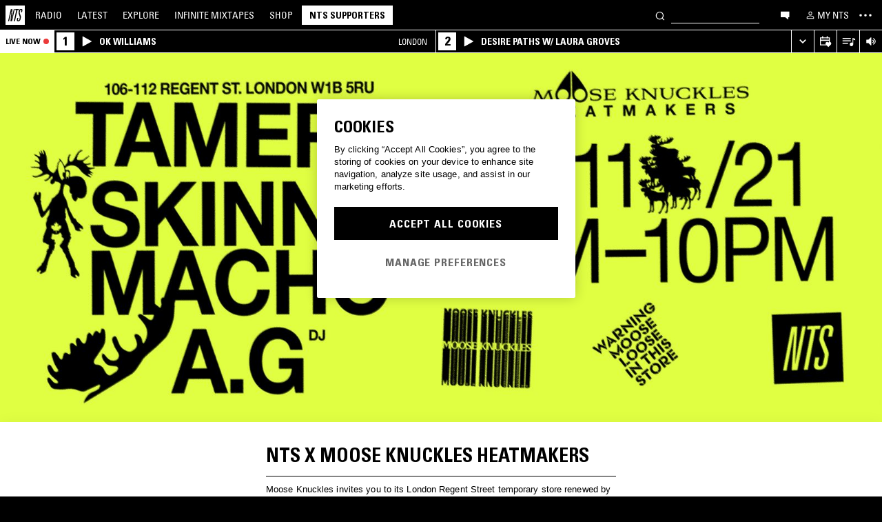

--- FILE ---
content_type: text/html; charset=utf-8
request_url: https://www.nts.live/shows/moose-knuckles-heatmakers
body_size: 17644
content:
<!doctype html><html lang="en"><head><meta charset="utf-8"><meta name="author" content="NTS Radio"><meta name="viewport" content="width=device-width,initial-scale=1"><meta name="google-site-verification" content="KRa2WWcmg0gMxT-xzixUWXIhxQoAIXVVL1Jdni6M6os"><meta name="facebook-domain-verification" content="9bh1imvcev3aqpjr1ya4lsvvuigub2"><link rel="preload" href="/css/fonts/Univers-Condensed/UniversCom-57Condensed.woff2" as="font" type="font/woff2" crossorigin="anonymous"><link rel="preload" href="/css/fonts/UniversLTPro-BoldCond.woff2" as="font" type="font/woff2" crossorigin="anonymous"><link rel="preconnect" crossorigin href="https://firebaseinstallations.googleapis.com"><link rel="preconnect" crossorigin href="https://www.google-analytics.com"><link rel="stylesheet" href="/css/style.min.9f8e3f0d18bc96ac.css"><link rel="apple-touch-icon" sizes="180x180" href="/apple-touch-icon.png?v=47rE43RRzB"><link rel="icon" type="image/png" href="/favicon-32x32.png?v=47rE43RRzB" sizes="32x32"><link rel="icon" type="image/png" href="/favicon-16x16.png?v=47rE43RRzB" sizes="16x16"><link rel="manifest" href="/manifest.json?v=47rE43RRzB"><link rel="mask-icon" href="/safari-pinned-tab.svg?v=47rE43RRzB" color="#000000"><link rel="shortcut icon" href="/favicon.ico?v=47rE43RRzB"><meta name="theme-color" content="#000000"><script type="text/javascript">window.nts_env = {"GA_MEASUREMENT_ID":"G-WZ3JMJQ60H","GA_MEASUREMENT_ID_MOBILE":"G-NHTR5X7F3C","IOS_APP_ID":"1204567739","STRIPE_PUBLISHABLE_KEY":"pk_live_51FIB9DBH021CzR9gegZLllfkJzp0YAQXmHdgeqGST4bsxlmpI4kp6tus0EmLY0aXnDqCuRFhEFBbAl4oMpRWi1d700mJjxTMBb","NTS_API_TOKEN":"48fhsdjEK7349fCJBS","ONE_TRUST_DOMAIN_SCRIPT":"1bcd17be-81df-4553-8a3e-e7e847d0a6c7","META_PIXEL_ID":"1071656873904973","REDDIT_PIXEL_ID":"a2_h2ubxihjxvug"};</script>  <title>NTS x Moose Knuckles Heatmakers | Listen on NTS</title><meta name="description" content="Moose Knuckles invites you to its London Regent Street temporary store renewed by James-Lee Duffy for an exclusive in-store curated by NTS. Featuring sets by: Tamera, Skinny Macho & A.G"><meta name="twitter:card" content="summary_large_image" ><meta name="twitter:site" content="@NTSlive" ><meta name="twitter:image" content="https://media2.ntslive.co.uk/resize/1600x1600/9b676257-777b-4996-b26a-136ae3849471_1637107200.jpeg" ><meta property="og:description" content="Moose Knuckles invites you to its London Regent Street temporary store renewed by James-Lee Duffy for an exclusive in-store curated by NTS. Featuring sets by: Tamera, Skinny Macho & A.G"><meta property="og:site_name" content="NTS Radio" ><meta property="og:title" content="NTS x Moose Knuckles Heatmakers"><meta property="og:type" content="article"><meta property="og:url" content="https://www.nts.live/shows/moose-knuckles-heatmakers"><meta property="og:image" content="https://media2.ntslive.co.uk/resize/1600x1600/9b676257-777b-4996-b26a-136ae3849471_1637107200.jpeg"><meta name="apple-itunes-app" content="app-id=1204567739, app-argument=https://www.nts.live/shows/moose-knuckles-heatmakers"><link rel="canonical" href="https://www.nts.live/shows/moose-knuckles-heatmakers"> <script async src="https://www.googletagmanager.com/gtag/js?id=G-WZ3JMJQ60H"></script><script>window.dataLayer = window.dataLayer || [];
        function gtag(){dataLayer.push(arguments);}

        gtag('consent', 'default', {
            'ad_storage': 'denied',
            'ad_user_data': 'denied',
            'ad_personalization': 'denied',
            'analytics_storage': 'denied',
            'wait_for_update': 500,
        });
        gtag('js', new Date());
        gtag('config', window.nts_env.GA_MEASUREMENT_ID, {
            'anonymize_ip': true,
        });

        // NTS Radio Oceania - can be removed 31 March 2023, pending confirmation with Will.
        gtag('config', 'AW-11085029403', {
            'anonymize_ip': true,
        });</script><script src="https://cdn-ukwest.onetrust.com/scripttemplates/otSDKStub.js" type="text/javascript" charset="UTF-8" data-domain-script="1bcd17be-81df-4553-8a3e-e7e847d0a6c7"></script><script type="text/javascript">// Required OneTrust callback
        function OptanonWrapper() {
            // 'C0002' is Performance Cookies
            if (OnetrustActiveGroups.indexOf('C0002') !== -1) {
                gtag('consent', 'update', {
                    'analytics_storage': 'granted',
                });
            };
            // 'C0004' is Targeting Cookies
            if (OnetrustActiveGroups.indexOf('C0004') !== -1) {
                gtag('consent', 'update', {
                    'ad_storage': 'granted',
                    'ad_user_data': 'granted',
                    'ad_personalization': 'granted',
                });
            };
        }</script><script type="text/plain" class="optanon-category-C0005">!function(f,b,e,v,n,t,s)
    {if(f.fbq)return;n=f.fbq=function(){n.callMethod?
    n.callMethod.apply(n,arguments):n.queue.push(arguments)};
    if(!f._fbq)f._fbq=n;n.push=n;n.loaded=!0;n.version='2.0';
    n.queue=[];t=b.createElement(e);t.async=!0;
    t.src=v;s=b.getElementsByTagName(e)[0];
    s.parentNode.insertBefore(t,s)}(window,document,'script',
    'https://connect.facebook.net/en_US/fbevents.js');
    fbq('init', '1071656873904973'); // Owned by NTS, sharing with UMG for shop
    fbq('track', 'PageView');</script><noscript><img height="1" width="1" style="display:none" src="https://www.facebook.com/tr?id=1071656873904973&ev=PageView&noscript=1"></noscript><script>!function (w, d, t) {
      w.TiktokAnalyticsObject=t;var ttq=w[t]=w[t]||[];ttq.methods=["page","track","identify","instances","debug","on","off","once","ready","alias","group","enableCookie","disableCookie","holdConsent","revokeConsent","grantConsent"],ttq.setAndDefer=function(t,e){t[e]=function(){t.push([e].concat(Array.prototype.slice.call(arguments,0)))}};for(var i=0;i<ttq.methods.length;i++)ttq.setAndDefer(ttq,ttq.methods[i]);ttq.instance=function(t){for(
    var e=ttq._i[t]||[],n=0;n<ttq.methods.length;n++)ttq.setAndDefer(e,ttq.methods[n]);return e},ttq.load=function(e,n){var r="https://analytics.tiktok.com/i18n/pixel/events.js",o=n&&n.partner;ttq._i=ttq._i||{},ttq._i[e]=[],ttq._i[e]._u=r,ttq._t=ttq._t||{},ttq._t[e]=+new Date,ttq._o=ttq._o||{},ttq._o[e]=n||{};n=document.createElement("script")
    ;n.type="text/javascript",n.async=!0,n.src=r+"?sdkid="+e+"&lib="+t;e=document.getElementsByTagName("script")[0];e.parentNode.insertBefore(n,e)};


      ttq.load('CRC8OIRC77UE5B95LRLG');
      ttq.page();
    }(window, document, 'ttq');</script><script>!function(w,d){if(!w.rdt){var p=w.rdt=function(){p.sendEvent?p.sendEvent.apply(p,arguments):p.callQueue.push(arguments)};p.callQueue=[];var t=d.createElement("script");t.src="https://www.redditstatic.com/ads/pixel.js",t.async=!0;var s=d.getElementsByTagName("script")[0];s.parentNode.insertBefore(t,s)}}(window,document);rdt('init','a2_h2ubxihjxvug');rdt('track', 'PageVisit');</script></head><body class=""><div id="ajax-container">    </div><div id="react-root"><div id="react-content" class=""><div class="snackbar snackbar--fade "></div><span class="hidden"><audio id="nts-player-audio" controls="" preload="none"></audio></span><div class="footer-player footer-player--episode-player     "><div class="episode-player__button-group episode-player__button-group--small-screen episode-player__button-group--up-next"><button class="episode-player__up-next-expand-button nts-link nts-link--black"><svg class="episode-player__music-note-icon episode-player__music-note-icon--small-screen" xmlns="http://www.w3.org/2000/svg" viewBox="0 0 24 24"><g><path d="M18,8,13.5,6.5V17A4,4,0,1,1,12,13.9V3l6,2Z"></path></g></svg><span class="episode-player__up-next-label">Up Next</span><div><svg class="episode-player__expand-icon" xmlns="http://www.w3.org/2000/svg" viewBox="0 0 600 600"><path d="M117.2 450l-60.9-60L300 150l243.8 240-60.9 60L300 270 117.2 450z"></path></svg></div></button><button class="episode-player__close " aria-label="Close"><svg class="nts-icon" data-name="Layer 1" xmlns="http://www.w3.org/2000/svg" viewBox="0 0 600 600"><path d="M356.25 300L487.5 431.25l-56.25 56.25L300 356.25 168.75 487.5l-56.25-56.25L243.75 300 112.5 168.75l56.25-56.25L300 243.75 431.25 112.5l56.25 56.25z"></path></svg></button></div><div class="episode-player-wrapper"><div class="episode-player"><div class="episode-player__button-group"><button class="episode-player__close" aria-label="Close"><svg class="nts-icon" data-name="Layer 1" xmlns="http://www.w3.org/2000/svg" viewBox="0 0 600 600"><path d="M356.25 300L487.5 431.25l-56.25 56.25L300 356.25 168.75 487.5l-56.25-56.25L243.75 300 112.5 168.75l56.25-56.25L300 243.75 431.25 112.5l56.25 56.25z"></path></svg></button></div><div class="episode-player__player"><div class="mixcloud-player visuallyhidden"></div><div class="visuallyhidden"><div class="soundcloud-player"><div class="soundcloud-player__content"><audio></audio><div class="soundcloud-player__thumbnail"><img alt="Go to tracklist"/></div><div class="soundcloud-player__play-button"><svg class="nts-icon--buffering soundcloud-player__play-icon animate-spin" xmlns="http://www.w3.org/2000/svg" viewBox="0 0 600 600"><path d="M493 351c-21.26 85.19-98.13 148.4-190 148.4-108.26 0-196-87.69-196-195.86s87.76-195.86 196-195.86c86.58 0 159.91 56.16 185.86 134L454 253.21c-21.13-63.15-80.76-108.85-151-108.85-87.82 0-159.27 71.39-159.27 159.14S215.2 462.64 303 462.64c74.49 0 137-51.44 154.34-120.59z" data-name="Layer 2"></path></svg></div><div class="soundcloud-player__episode-title-container "><h4 class="body-s text-uppercase text-overflow-ellipsis-one-line" style="margin:0"></h4><span class="body-s" style="display:block"></span></div><div class="soundcloud-player__progress-bar-container visuallyhidden"><span class="soundcloud-player__time" style="margin-left:0">0:00:00</span><div style="width:100%"><input type="range" class="soundcloud-player__progress-bar" max="0" value="0"/></div><span class="soundcloud-player__time" style="margin-right:0">0:00:00</span></div></div><div class="soundcloud-player__brand-logo-container"><a target="_blank" rel="noopener noreferrer"><img src="/img/soundcloud-brand-logo.png" class="soundcloud-player__brand-logo" alt="SoundCloud Brand Logo"/></a></div></div></div></div><button class="episode-player__tracklist-expand-button nts-link nts-link--black"><svg class="episode-player__music-note-icon" xmlns="http://www.w3.org/2000/svg" viewBox="0 0 24 24"><g><path d="M18,8,13.5,6.5V17A4,4,0,1,1,12,13.9V3l6,2Z"></path></g></svg><div><svg class="episode-player__expand-icon" xmlns="http://www.w3.org/2000/svg" viewBox="0 0 600 600"><path d="M117.2 450l-60.9-60L300 150l243.8 240-60.9 60L300 270 117.2 450z"></path></svg></div></button></div><div class="episode-player__skip"><button class="episode-player__skip-button mobile-link mobile-link--button" aria-label="Skip to start"><svg xmlns="http://www.w3.org/2000/svg" width="48" height="46" fill="#000"><path d="M18.421 23 30.5 30.105v-14.21L18.421 23Z"></path><path d="M17 15.895h2.842v14.21H17v-14.21Z"></path></svg></button><button class="episode-player__skip-button mobile-link mobile-link--button nts-link" aria-label="Skip back 30 seconds" title="Skip back 30 seconds"><svg xmlns="http://www.w3.org/2000/svg" width="46" height="46" fill="#000"><path d="M11.561 19.373a12 12 0 1 0 4.941-6.462l1.224 1.9a9.741 9.741 0 1 1-4.012 5.245l-2.153-.683Z"></path><path d="m14.685 16.915 5.915-1.184L15.87 11l-1.184 5.915ZM19.388 20.996h-1.692c0-.864.192-1.416.576-1.752.384-.324.984-.444 1.824-.444 1.56 0 2.292.636 2.292 2.232 0 .792-.228 1.728-1.14 1.86v.024c1.092.204 1.272 1.068 1.272 2.04 0 1.728-.924 2.436-2.616 2.436-1.656 0-2.304-.588-2.304-2.376h1.692c0 .552-.024 1.152.708 1.152.768 0 .828-.708.828-1.296 0-1.212-.396-1.284-1.572-1.284v-1.332c1.104.048 1.44-.072 1.44-1.236 0-.456-.072-.996-.648-.996-.612 0-.66.492-.66.972ZM25.452 18.8c2.064 0 2.424 1.068 2.424 4.272 0 2.628-.168 4.32-2.424 4.32s-2.424-1.692-2.424-4.32c0-3.204.36-4.272 2.424-4.272Zm0 1.224c-.72 0-.732.492-.732 3.072 0 2.532.06 3.072.732 3.072.672 0 .732-.54.732-3.072 0-2.58-.012-3.072-.732-3.072Z"></path></svg></button><button class="episode-player__skip-button mobile-link mobile-link--button nts-link" aria-label="Skip forward 30 seconds" title="Skip forward 30 seconds"><svg xmlns="http://www.w3.org/2000/svg" width="46" height="46" fill="#000"><path d="M34.439 19.373a12 12 0 1 1-4.941-6.462l-1.224 1.9a9.741 9.741 0 1 0 4.012 5.245l2.153-.683Z"></path><path d="M31.315 16.915 25.4 15.731 30.13 11l1.184 5.915ZM19.388 20.996h-1.692c0-.864.192-1.416.576-1.752.384-.324.984-.444 1.824-.444 1.56 0 2.292.636 2.292 2.232 0 .792-.228 1.728-1.14 1.86v.024c1.092.204 1.272 1.068 1.272 2.04 0 1.728-.924 2.436-2.616 2.436-1.656 0-2.304-.588-2.304-2.376h1.692c0 .552-.024 1.152.708 1.152.768 0 .828-.708.828-1.296 0-1.212-.396-1.284-1.572-1.284v-1.332c1.104.048 1.44-.072 1.44-1.236 0-.456-.072-.996-.648-.996-.612 0-.66.492-.66.972ZM25.452 18.8c2.064 0 2.424 1.068 2.424 4.272 0 2.628-.168 4.32-2.424 4.32s-2.424-1.692-2.424-4.32c0-3.204.36-4.272 2.424-4.272Zm0 1.224c-.72 0-.732.492-.732 3.072 0 2.532.06 3.072.732 3.072.672 0 .732-.54.732-3.072 0-2.58-.012-3.072-.732-3.072Z"></path></svg></button><button class="episode-player__skip-button mobile-link mobile-link--button" aria-label="Skip to next episode" disabled=""><svg xmlns="http://www.w3.org/2000/svg" width="46" height="46" fill="#000"><path d="M21.593 23 10 29.82V16.18L21.593 23ZM34.636 23l-11.594 6.82V16.18L34.636 23Z"></path><path d="M33.272 16.18H36v13.64h-2.728V16.18Z"></path></svg></button></div><div class="expanded-episode-player"><header class="expanded-episode-player__header"><h2 class="heading-6 text-uppercase text-bold expanded-episode-player__title"></h2><div class="expanded-episode-player__metadata"><span></span></div></header><div class="up-next"><header class="up-next__header"><div><h3 class="heading-6 text-uppercase text-bold up-next__heading">Up Next</h3><p class="up-next__subheading">Similar to what you are listening to</p></div></header><div class="up-next__loading-container"><p class="heading-6 text-center text-bold text-uppercase">Sorry, we couldn&#x27;t find any episodes.<br/>Please try again later...</p></div></div></div></div></div><div class="footer-player mixtape-player "><div class="footer-player__img-container"></div><div class="footer-player__control-btn"><button class="footer-player__control-btn__icon-container nts-link"><svg class="nts-icon nts-icon--inverted" style="width:30px;height:30px" xmlns="http://www.w3.org/2000/svg" viewBox="0 0 600 600"><title>Play</title><g id="_x33_--Hidden-_x28_closing-up_x29_-" transform="translate(-772 -385)"><g id="Drawer" transform="translate(0 43)"><g id="_x32_" transform="translate(18)"><path id="play" d="M1260.4 651.3L882.8 861.2c-4.4 2.4-8.2 2.7-11.2 1-3.1-1.7-4.6-5.1-4.6-10.2V433.2c0-4.8 1.5-8.2 4.6-10.2 3.1-2 6.8-1.7 11.2 1l377.6 210c4.4 2.4 6.6 5.3 6.6 8.7 0 3.3-2.2 6.2-6.6 8.6z"></path></g></g></g></svg></button></div><div class="footer-player__info"></div><button class="footer-player__live-tracks-trigger nts-link no-padding"><svg class="nts-icon nts-icon--inline-alt" style="width:24px;height:24px;fill:white" xmlns="http://www.w3.org/2000/svg" viewBox="0 0 24 24"><path d="M2.87 14.49h8V13h-8zm12-5h-12V11h12zm0-3.5h-12v1.5h12zm6.26 3.34l-2.88-1v7a2.67 2.67 0 01-2 2.61 2.53 2.53 0 01-2.88-1.44 2.73 2.73 0 01.71-3.24 2.49 2.49 0 013.2 0V6l3.84 1.33z"></path></svg></button><div class="footer-player__right-btn-container"><button class="footer-player__right-btn nts-link no-padding"><svg class="nts-icon nts-icon--s nts-icon--inverted" data-name="Layer 1" xmlns="http://www.w3.org/2000/svg" viewBox="0 0 600 600"><path d="M356.25 300L487.5 431.25l-56.25 56.25L300 356.25 168.75 487.5l-56.25-56.25L243.75 300 112.5 168.75l56.25-56.25L300 243.75 431.25 112.5l56.25 56.25z"></path></svg></button></div></div><div><div class="navigation-page-overlay "></div><header class="header"><a class="header__home nts-app nts-link" href="/" data-track="event" data-category="Navigation" data-target="GoTo-Home" data-origin="from: header" aria-label="Home"><svg style="fill:#fff" xmlns="http://www.w3.org/2000/svg" viewBox="0 0 26 26"><path d="M22.7 6.9L22.3 9h-1.5l.5-2c.1-.6.1-1.1-.6-1.1s-1 .5-1.1 1.1l-.4 1.7c-.1.5-.1 1 0 1.5l1.4 4.1c.2.6.3 1.3.1 2l-.6 2.6c-.4 1.5-1.5 2.4-2.9 2.4-1.6 0-2.3-.7-1.9-2.4l.5-2.2h1.5l-.5 2.1c-.2.8 0 1.2.7 1.2.6 0 1-.5 1.2-1.2l.5-2.3c.1-.5.1-1.1-.1-1.6l-1.3-3.8c-.2-.7-.3-1.2-.2-2.1l.4-2c.4-1.6 1.4-2.4 2.9-2.4 1.7 0 2.2.8 1.8 2.3zM11.2 21.1L14.6 6H13l.3-1.3h4.8L17.8 6h-1.7l-3.4 15.1h-1.5zm-4.5 0L8.1 6.6 4.8 21.1H3.5L7.2 4.8h2.2L8 18.7l3.2-14h1.3L8.8 21.1H6.7zM0 26h26V0H0v26z"></path></svg></a><nav class="header__nav text-uppercase hidden-phone"><a class="header-nav-item nts-app nts-link " href="/radio">Radio</a><a class="header-nav-item nts-app nts-link " href="/latest">Latest</a><a class="header-nav-item nts-app nts-link " href="/explore">Explore</a><a class="header-nav-item nts-app nts-link " href="/infinite-mixtapes"><span class="header-nav-item__im">Infinite </span>Mixtapes</a><a class="header-nav-item nts-link" href="https://shop.nts.live/" target="_blank" rel="noopener">Shop</a><a class="header-nav-cta nts-app nts-button nts-link hidden" href="/supporters">NTS Supporters</a><a class="header-nav-cta nts-app nts-button nts-link hidden" href="/gift-supporters">Gift NTS Supporters</a></nav><div class="header__search-form"><form class="search-form" method="get"><button class="search-form__button" aria-label="Search" type="submit"><svg xmlns="http://www.w3.org/2000/svg" viewBox="0 0 600 600"><path d="M413.38 392.4a169.89 169.89 0 0 0 18.19-27.4c43-83 10.73-185.28-72.09-228.39a168.63 168.63 0 0 0-227.82 72.27c-43 83-10.74 185.28 72.09 228.39a168.49 168.49 0 0 0 183.35-18L461.62 494l26.56-26.62zm-194.25 15.16C152.67 373 126.77 290.9 161.28 224.28a135.43 135.43 0 0 1 182.82-58c66.46 34.6 92.36 116.66 57.85 183.28a135.43 135.43 0 0 1-182.82 58z"></path></svg></button><input class="search-form__input nts-input search-btn" type="text" name="q" autoComplete="off" aria-label="Search" value=""/></form></div><button class="header-nav-item nts-link hidden-phone" data-track="event" data-category="Navigation" data-target="Open-Chat" data-origin="from: header" aria-label="Open chat"><svg style="height:20px" data-name="Layer 1" xmlns="http://www.w3.org/2000/svg" viewBox="0 0 600 600"><path d="M493 391.73h-45.9v99.35l-128.18-99.35H118V144.92h375z"></path></svg></button><a class="header-nav-item header-nav-item--alt nts-app nts-link hidden-phone " href="/my-nts/favourites/shows" aria-label="My NTS"><svg class="nts-icon--inline nts-icon--inline--xxl" xmlns="http://www.w3.org/2000/svg" viewBox="0 0 24 24"><path d="M12 4.41a2.92 2.92 0 11-2.95 2.92A2.91 2.91 0 0112 4.41m0-1.58a4.5 4.5 0 104.5 4.5 4.5 4.5 0 00-4.5-4.5zm0 11.71c3.26 0 7.41 1.63 7.41 2.91v1.79H4.55v-1.79c0-1.28 4.16-2.91 7.41-2.91M12 13c-3 0-9 1.51-9 4.5v3.38h18v-3.43c0-3-6-4.5-9-4.5z" data-name="Layer 5"></path></svg><span class="text-uppercase visible-desktop">My NTS</span></a><button class="header__menu-toggle  nts-link" aria-label="Toggle navigation menu" title="Toggle navigation menu"><svg class="header__menu-toggle__icon header__menu-toggle__icon--cross" data-name="Layer 1" xmlns="http://www.w3.org/2000/svg" viewBox="0 0 600 600"><path d="M356.25 300L487.5 431.25l-56.25 56.25L300 356.25 168.75 487.5l-56.25-56.25L243.75 300 112.5 168.75l56.25-56.25L300 243.75 431.25 112.5l56.25 56.25z"></path></svg><svg class="header__menu-toggle__icon header__menu-toggle__icon--ellipsis" xmlns="http://www.w3.org/2000/svg" viewBox="0 0 600 600"><path d="M150.39 340a37.5 37.5 0 1 1 37.5-37.5 37.5 37.5 0 0 1-37.5 37.5zm150 0a37.5 37.5 0 1 1 37.5-37.5 37.5 37.5 0 0 1-37.5 37.5zm150 0a37.5 37.5 0 1 1 37.5-37.5 37.5 37.5 0 0 1-37.5 37.5z"></path><path fill="none" d="M0 2h600v600H0z"></path></svg><svg class="header__menu-toggle__icon header__menu-toggle__icon--hamburger" id="Layer_1" data-name="Layer 1" xmlns="http://www.w3.org/2000/svg" viewBox="0 0 600 600"><path d="M107,143H507v64H107Zm0,128H507v64H107Zm0,128H507v64H107Z"></path></svg></button></header><div class="nav-submenu-container "><div class="nav-submenu text-uppercase"><div class="nav-submenu__section"><a class="nav-submenu-link nts-link nts-app " href="/events">Events</a><a class="nav-submenu-link nts-link nts-app " href="/podcasts">Podcasts</a><a class="nav-submenu-link nts-link nts-app " href="/videos">Videos</a><a class="nav-submenu-link nts-link nts-app " href="/incoming">News</a><a class="nav-submenu-link nts-link nts-app " href="/about">About</a><a class="nav-submenu-link nts-link nts-app " href="/supporters">NTS Supporters</a><a class="nav-submenu-link nts-link nts-app" target="_blank" rel="noopener noreferrer" href="https://ntslive.freshdesk.com/support/home">Help and Feedback</a></div><div class="nav-submenu__section "><a class="nav-submenu-link nts-link" target="_blank" rel="noopener noreferrer" href="https://apps.apple.com/us/app/nts-radio/id1204567739?platform=iphone&amp;ct=website_desktop_header"><svg xmlns="http://www.w3.org/2000/svg" viewBox="0 0 600 600"><path d="M322.15 202.6q-9.07 2.52-25.39 3.35.92-36 20.86-59.85t58.93-32.22q4.53 16.74-2.72 35.57a96.49 96.49 0 0 1-21.76 33.49q-14.51 14.64-29.92 19.66zm110.61 60.27q-18.13 23.44-16.32 51.9 1.81 25.11 17.68 46t37.63 26.78a209.39 209.39 0 0 1-35.36 63.62q-29 36.84-57.12 36.83-12.69 0-35.81-7.11t-36.72-7.12q-13.61 0-36.27 8.37-20 6.7-30.83 6.7-25.38 0-52.59-30.14-23.56-26.7-39.89-67.34t-16.32-74.08q0-46.87 24.48-80.36 27.19-36 71.63-36 17.22 0 49 8.37 20.85 5 29 5t29-5.86q30.82-9.19 49-9.2 24.48 0 43.52 10 17.22 9.21 33.54 27.62-19.09 14.31-27.25 26.02z"></path></svg><span>iOS App</span></a><a class="nav-submenu-link nts-link" target="_blank" rel="noopener noreferrer" href="https://play.google.com/store/apps/details?id=com.ntslive.ntsradio&amp;referrer=website_desktop_header"><svg xmlns="http://www.w3.org/2000/svg" viewBox="0 0 600 600"><path d="M190 123.4l210 117.92-45 43.94zm-43.5-9.52l192.76 187.5-192.76 187.5q-16.5-8.05-16.5-25.64V139.51q0-17.58 16.5-25.63zm318.77 165.53q10.5 7.32 10.87 22t-10.12 22l-45 24.9-48.75-46.87L421 253.77zM190 479.36l165-161.87 45 43.95z"></path></svg><span>Android App</span></a><a class="nav-submenu-link nts-link" target="_blank" rel="noopener noreferrer" href="https://discord.gg/nts-chat"><svg style="height:14px;margin-top:4px;margin-bottom:4px" xmlns="http://www.w3.org/2000/svg" viewBox="0 0 127.14 96.36"><path d="M107.7 8.07A105.15 105.15 0 0 0 81.47 0a72.06 72.06 0 0 0-3.36 6.83 97.68 97.68 0 0 0-29.11 0A72.37 72.37 0 0 0 45.64 0a105.89 105.89 0 0 0-26.25 8.09C2.79 32.65-1.71 56.6.54 80.21a105.73 105.73 0 0 0 32.17 16.15 77.7 77.7 0 0 0 6.89-11.11 68.42 68.42 0 0 1-10.85-5.18c.91-.66 1.8-1.34 2.66-2a75.57 75.57 0 0 0 64.32 0c.87.71 1.76 1.39 2.66 2a68.68 68.68 0 0 1-10.87 5.19 77 77 0 0 0 6.89 11.1 105.25 105.25 0 0 0 32.19-16.14c2.64-27.38-4.51-51.11-18.9-72.15ZM42.45 65.69C36.18 65.69 31 60 31 53s5-12.74 11.43-12.74S54 46 53.89 53s-5.05 12.69-11.44 12.69Zm42.24 0C78.41 65.69 73.25 60 73.25 53s5-12.74 11.44-12.74S96.23 46 96.12 53s-5.04 12.69-11.43 12.69Z"></path></svg><span>Join the Chat</span></a><a class="nav-submenu-link nts-link nts-app " href="/newsletter"><svg xmlns="http://www.w3.org/2000/svg" viewBox="0 0 600 600"><path d="M529 124H79v360h450zm-65.9 36L304 312.75 144.9 160zM492 448H117V183.65l187.5 180 187.5-180z"></path></svg><span>Newsletter</span></a></div><div class="nav-submenu__footer"><a class="nav-submenu__footer__item nts-link" href="https://www.instagram.com/nts_radio/" target="_blank" rel="noopener noreferrer" data-track="event" data-category="SocialMedia" data-target="GoTo-Instagram" data-origin="from: header"><svg data-name="Layer 1" xmlns="http://www.w3.org/2000/svg" viewBox="0 0 600 600"><path d="M303 205.05a93.64 93.64 0 0 1 48.13 13 96.54 96.54 0 0 1 35.16 35.16 95.79 95.79 0 0 1 0 96.26 96.54 96.54 0 0 1-35.16 35.16 95.79 95.79 0 0 1-96.26 0 96.59 96.59 0 0 1-35.15-35.16 95.72 95.72 0 0 1 0-96.26 96.59 96.59 0 0 1 35.1-35.21A93.66 93.66 0 0 1 303 205.05zm0 159q25.95 0 44.37-18.42t18.41-44.36q0-25.95-18.41-44.36T303 238.53q-25.95 0-44.36 18.42t-18.42 44.36q0 25.95 18.42 44.36T303 364.09zm123-163.19a26.14 26.14 0 0 1-7.11 15.91 20.41 20.41 0 0 1-15.49 6.69 22.49 22.49 0 1 1 22.6-22.6zm63.62 22.6q.83 23.44.83 77.85t-1.25 78.26q-1.26 23.87-7.12 41.44a98 98 0 0 1-59.43 59.43q-17.58 5.87-41.43 7.11T303 488.81q-54.4 0-78.26-1.26t-41.43-7.95a89.12 89.12 0 0 1-36.42-22.18 97.68 97.68 0 0 1-23-36.41q-5.85-17.58-7.11-41.44t-1.26-78.26q0-54.4 1.26-78.26t7.11-41.44a98 98 0 0 1 59.44-59.43q17.56-5.85 41.43-7.11t78.24-1.26q54.42 0 78.27 1.26t41.43 7.11a98 98 0 0 1 59.43 59.43q5.82 17.58 7.49 41.85zM449.44 411.8q5-14.24 6.69-45.2.84-18.42.84-51.9v-26.78q0-34.32-.84-51.9-1.67-31.82-6.69-45.2-10.05-25.95-36-36-13.38-5-45.2-6.7-18.4-.84-51.89-.84h-26.79q-33.48 0-51.9.84-31 1.68-45.2 6.7-26 10-36 36-5 13.4-6.7 45.2-.83 18.42-.83 51.9v26.78q0 33.48.83 51.9 1.68 31 6.7 45.2 10.88 25.95 36 36 14.23 5 45.2 6.7 18.42.84 51.9.84h26.79q34.32 0 51.89-.84 31.81-1.68 45.2-6.7 25.95-10.88 36-36z"></path></svg></a><a class="nav-submenu__footer__item nts-link" href="https://www.facebook.com/NTSRadio" target="_blank" rel="noopener noreferrer" data-track="event" data-category="SocialMedia" data-target="GoTo-Facebook" data-origin="from: header"><svg width="24" height="24" viewBox="0 0 24 24" fill="none" xmlns="http://www.w3.org/2000/svg"><path d="M19.9997 11.9998C19.9997 7.58169 16.418 4 11.9998 4C7.58169 4 4 7.58169 4 11.9998C4 15.7514 6.58299 18.8995 10.0674 19.7642V14.4446H8.41783V11.9998H10.0674V10.9464C10.0674 8.22359 11.2997 6.96154 13.9729 6.96154C14.4798 6.96154 15.3543 7.06106 15.7121 7.16026V9.37621C15.5233 9.35637 15.1953 9.34645 14.7879 9.34645C13.4763 9.34645 12.9694 9.8434 12.9694 11.1352V11.9998H15.5825L15.1335 14.4446H12.9694V19.9411C16.9306 19.4627 20 16.09 20 11.9998H19.9997Z"></path> </svg></a><a class="nav-submenu__footer__item nts-link" href="https://twitter.com/ntslive" target="_blank" rel="noopener noreferrer" data-track="event" data-category="SocialMedia" data-target="GoTo-Twitter" data-origin="from: header"><svg data-name="Layer 1" xmlns="http://www.w3.org/2000/svg" viewBox="0 0 600 600"><path d="M450 224a43.55 43.55 0 0 1 .73 9.52q0 52.74-25.64 101.81-26.35 52-74 82.76-52 34.43-119.38 34.43-64.46 0-117.92-34.43 8.06.74 18.31.74 53.46 0 95.94-33-25.63 0-45-15a76.45 76.45 0 0 1-26.73-37.72q7.32.74 13.91.74a98 98 0 0 0 20.51-2.2 77.52 77.52 0 0 1-43.95-27.1q-17.56-21.24-17.57-48.34v-1.47A72.37 72.37 0 0 0 163.6 265a85.44 85.44 0 0 1-24.9-27.83 74.62 74.62 0 0 1 1.46-75.44 215.11 215.11 0 0 0 158.21 80.56 106.41 106.41 0 0 1-1.47-17.58 76.32 76.32 0 0 1 10.25-38.45A75.36 75.36 0 0 1 335 158.08a74.32 74.32 0 0 1 38.08-10.25 73.45 73.45 0 0 1 31.13 6.59A87.28 87.28 0 0 1 429.47 172a156.49 156.49 0 0 0 49.07-18.31q-8.79 27.1-33.69 42.48a165 165 0 0 0 43.95-12.45A169.41 169.41 0 0 1 450 224z"></path></svg></a><a class="nav-submenu__footer__item nts-link" href="https://www.youtube.com/user/NTSLIVEUK" target="_blank" rel="noopener noreferrer" data-track="event" data-category="SocialMedia" data-target="GoTo-Youtube" data-origin="from: header"><svg data-name="Layer 1" xmlns="http://www.w3.org/2000/svg" viewBox="0 0 600 600"><path d="M482.9 209.18q4.8 18.62 6.87 56.53l.68 34.46-.68 34.47q-2.07 38.61-6.87 57.22a48.18 48.18 0 0 1-12.36 20.68 47.55 47.55 0 0 1-21.3 12.4q-17.85 4.83-83.79 6.9l-62.5.69-62.5-.69q-65.92-2.07-83.79-6.9a47.51 47.51 0 0 1-21.29-12.4A48.18 48.18 0 0 1 123 391.86q-4.82-18.62-6.87-57.22l-.69-34.47q0-15.17.69-34.46 2.06-37.92 6.87-56.53a48.09 48.09 0 0 1 33.65-33.78q17.86-4.82 83.79-6.89l62.5-.69 62.5.69q65.94 2.07 83.79 6.89a48.08 48.08 0 0 1 33.66 33.78zM264.49 356.7l98.22-56.53-98.22-55.83z"></path></svg></a></div></div></div></div><div id="nts-live-header" class="live-header live-header--collapsed"><div class="live-header__channels--collapsed live-header__channels "><div class="live-header__live-now-label"><span>Live now</span><span style="top:0" class="live-now-circle live-now-circle--live-channel"></span></div><button class="live-channel live-channel--collapsed  "><span class="live-now-circle live-now-circle--live-channel"></span><span class="channel-icon channel-icon--collapsed">1</span><div class="live-channel--collapsed__broadcast" style="cursor:default"><svg class="nts-icon nts-icon--s nts-icon--inverted live-channel--collapsed__icon nts-icon--disabled" xmlns="http://www.w3.org/2000/svg" viewBox="0 0 600 600"><title>Play</title><g id="_x33_--Hidden-_x28_closing-up_x29_-" transform="translate(-772 -385)"><g id="Drawer" transform="translate(0 43)"><g id="_x32_" transform="translate(18)"><path id="play" d="M1260.4 651.3L882.8 861.2c-4.4 2.4-8.2 2.7-11.2 1-3.1-1.7-4.6-5.1-4.6-10.2V433.2c0-4.8 1.5-8.2 4.6-10.2 3.1-2 6.8-1.7 11.2 1l377.6 210c4.4 2.4 6.6 5.3 6.6 8.7 0 3.3-2.2 6.2-6.6 8.6z"></path></g></g></g></svg><h3 class="live-channel--collapsed__broadcast__heading broadcast-empty"></h3><span style="flex-grow:1"></span><span class="live-channel--collapsed__broadcast__location broadcast-location broadcast-empty"><span class="text-uppercase text-bold"></span><span></span></span></div></button><button class="live-channel live-channel--collapsed  channel-2"><span class="live-now-circle live-now-circle--live-channel"></span><span class="channel-icon channel-icon--collapsed">2</span><div class="live-channel--collapsed__broadcast" style="cursor:default"><svg class="nts-icon nts-icon--s nts-icon--inverted live-channel--collapsed__icon nts-icon--disabled" xmlns="http://www.w3.org/2000/svg" viewBox="0 0 600 600"><title>Play</title><g id="_x33_--Hidden-_x28_closing-up_x29_-" transform="translate(-772 -385)"><g id="Drawer" transform="translate(0 43)"><g id="_x32_" transform="translate(18)"><path id="play" d="M1260.4 651.3L882.8 861.2c-4.4 2.4-8.2 2.7-11.2 1-3.1-1.7-4.6-5.1-4.6-10.2V433.2c0-4.8 1.5-8.2 4.6-10.2 3.1-2 6.8-1.7 11.2 1l377.6 210c4.4 2.4 6.6 5.3 6.6 8.7 0 3.3-2.2 6.2-6.6 8.6z"></path></g></g></g></svg><h3 class="live-channel--collapsed__broadcast__heading broadcast-empty"></h3><span style="flex-grow:1"></span><span class="live-channel--collapsed__broadcast__location broadcast-location broadcast-empty"><span class="text-uppercase text-bold"></span><span></span></span></div></button></div><div class="live-header__channels--expanded live-header__channels"><div class="live-channel  "><header class="live-channel__header"><div class="live-channel__header__channel-heading"><div class="channel-heading"><span class="channel-icon">1</span><span class="live-now-circle live-now-circle--live-channel"></span><div class="text-overflow-ellipsis"><span class="text-uppercase text-bold"></span><span class="broadcast-location"></span></div></div></div><span class="live-channel__header__broadcast-times broadcast-empty"></span></header><div class="live-channel__content"><div class="live-channel__content__picture"><button class="live-channel-picture nts-box-shadow broadcast-empty"><img class="live-channel-picture__img" srcSet="
                                         https://media.ntslive.co.uk/resize/400x400/f49502d8-3dcd-4785-bbfc-a104dec1ff42_1744848000.jpeg 400w,
                                         https://media.ntslive.co.uk/resize/800x800/f49502d8-3dcd-4785-bbfc-a104dec1ff42_1744848000.jpeg 800w,
                                        " sizes="(max-width: 768px) 50vw, (max-width: 1024px) 33vw, 25vw" src="https://media.ntslive.co.uk/resize/400x400/f49502d8-3dcd-4785-bbfc-a104dec1ff42_1744848000.jpeg" alt=""/></button></div><div class="live-channel__content__details"><div><h3 class="broadcast-heading broadcast-empty"></h3></div></div></div><div class="live-channel__footer"><span class="live-channel__footer__label"><a class="no-underline nts-app" href="/schedule" data-track="event" data-origin="live_header" data-target="/schedule">Next on <!-- -->1<span> <svg class="nts-icon nts-icon--xs nts-icon--inline nts-icon--inverted" xmlns="http://www.w3.org/2000/svg" viewBox="0 0 600 600"><path d="M150 117l60-61 240 244-240 244-60-61 180-183-180-183z"></path></svg></span></a></span><span class="live-channel__footer__details"><span class="next-up-title">…</span></span></div></div><div class="live-channel  channel-2"><header class="live-channel__header"><div class="live-channel__header__channel-heading"><div class="channel-heading"><span class="channel-icon">2</span><span class="live-now-circle live-now-circle--live-channel"></span><div class="text-overflow-ellipsis"><span class="text-uppercase text-bold"></span><span class="broadcast-location"></span></div></div></div><span class="live-channel__header__broadcast-times broadcast-empty"></span></header><div class="live-channel__content"><div class="live-channel__content__picture"><button class="live-channel-picture nts-box-shadow broadcast-empty"><img class="live-channel-picture__img" srcSet="
                                         https://media.ntslive.co.uk/resize/400x400/f49502d8-3dcd-4785-bbfc-a104dec1ff42_1744848000.jpeg 400w,
                                         https://media.ntslive.co.uk/resize/800x800/f49502d8-3dcd-4785-bbfc-a104dec1ff42_1744848000.jpeg 800w,
                                        " sizes="(max-width: 768px) 50vw, (max-width: 1024px) 33vw, 25vw" src="https://media.ntslive.co.uk/resize/400x400/f49502d8-3dcd-4785-bbfc-a104dec1ff42_1744848000.jpeg" alt=""/></button></div><div class="live-channel__content__details"><div><h3 class="broadcast-heading broadcast-empty"></h3></div></div></div><div class="live-channel__footer"><span class="live-channel__footer__label"><a class="no-underline nts-app" href="/schedule/2" data-track="event" data-origin="live_header" data-target="/schedule/2">Next on <!-- -->2<span> <svg class="nts-icon nts-icon--xs nts-icon--inline nts-icon--inverted" xmlns="http://www.w3.org/2000/svg" viewBox="0 0 600 600"><path d="M150 117l60-61 240 244-240 244-60-61 180-183-180-183z"></path></svg></span></a></span><span class="live-channel__footer__details"><span class="next-up-title">…</span></span></div></div><div class="live-header__footer live-header__footer--collapsed  live-header__footer--mobile"><button class="live-header__footer__button" aria-label="Expand live player"><svg class="nts-icon nts-icon--xs nts-icon--inline-alt" xmlns="http://www.w3.org/2000/svg" viewBox="0 0 600 600"><path d="M117.2 450l-60.9-60L300 150l243.8 240-60.9 60L300 270 117.2 450z"></path></svg></button><button class="live-header__live-tracks-trigger" aria-label="Open Live Tracklist"><div class="live-header__live-tracks-trigger-inside"><svg class="nts-icon nts-icon--inline-alt" style="width:24px;height:24px" xmlns="http://www.w3.org/2000/svg" viewBox="0 0 24 24"><path d="M2.87 14.49h8V13h-8zm12-5h-12V11h12zm0-3.5h-12v1.5h12zm6.26 3.34l-2.88-1v7a2.67 2.67 0 01-2 2.61 2.53 2.53 0 01-2.88-1.44 2.73 2.73 0 01.71-3.24 2.49 2.49 0 013.2 0V6l3.84 1.33z"></path></svg></div></button></div></div><div class="live-header__footer live-header__footer--collapsed  "><button class="live-header__footer__button" aria-label="Expand live player"><svg class="nts-icon nts-icon--xs nts-icon--inline-alt" xmlns="http://www.w3.org/2000/svg" viewBox="0 0 600 600"><path d="M117.2 450l-60.9-60L300 150l243.8 240-60.9 60L300 270 117.2 450z"></path></svg></button><a class="live-header__my-schedule nts-app" href="/schedule/my"><svg class="nts-icon nts-icon--s nts-icon--inverted" xmlns="http://www.w3.org/2000/svg" viewBox="0 0 24 24"><defs></defs><path d="M19.5 13V5h-3.45V4a1 1 0 00-2 0v1H8V4a1 1 0 00-2 0v1H2.5v14h11.57L17 22l4.29-4.39a5.56 5.56 0 00.53-.89A2.73 2.73 0 0019.5 13zM4 6.5h2V7h2v-.5h6V7h2v-.5h2V9H4zM4 11h14v2.31a2.77 2.77 0 00-1 .86 2.75 2.75 0 00-5 1.58 2.71 2.71 0 00.17.95 4.84 4.84 0 00.45.78H4z"></path></svg></a><button class="live-header__live-tracks-trigger" aria-label="Open Live Tracklist"><div class="live-header__live-tracks-trigger-inside"><svg class="nts-icon nts-icon--inline-alt" style="width:24px;height:24px" xmlns="http://www.w3.org/2000/svg" viewBox="0 0 24 24"><path d="M2.87 14.49h8V13h-8zm12-5h-12V11h12zm0-3.5h-12v1.5h12zm6.26 3.34l-2.88-1v7a2.67 2.67 0 01-2 2.61 2.53 2.53 0 01-2.88-1.44 2.73 2.73 0 01.71-3.24 2.49 2.49 0 013.2 0V6l3.84 1.33z"></path></svg></div></button><div class="volume-control no-text-select hidden-phone "><button class="volume-control__button" aria-label="Volume Control"><svg class="nts-icon volume-control__icon" xmlns="http://www.w3.org/2000/svg" viewBox="0 0 22 22"><path d="M11.002 2.999a.81.81 0 0 0-.593.25L6.028 7.63H2.581a.81.81 0 0 0-.593.25.81.81 0 0 0-.25.593v5.051c0 .228.084.426.25.592a.81.81 0 0 0 .593.25h3.447l4.381 4.382a.81.81 0 0 0 .592.25.81.81 0 0 0 .593-.25.809.809 0 0 0 .25-.592V3.841a.81.81 0 0 0-.25-.593.81.81 0 0 0-.592-.25M16.338 12.861a3.39 3.39 0 0 0 0-3.73 3.025 3.025 0 0 0-1.48-1.224.734.734 0 0 0-.33-.066.82.82 0 0 0-.592.243.805.805 0 0 0-.25.6c0 .183.053.339.158.466.105.128.233.237.382.33.149.091.298.192.447.302.15.11.276.265.382.467.105.202.158.452.158.75s-.053.548-.158.75a1.328 1.328 0 0 1-.382.468c-.15.11-.298.21-.447.302-.15.092-.277.202-.382.329a.709.709 0 0 0-.158.467c0 .237.084.437.25.599a.823.823 0 0 0 .592.243.736.736 0 0 0 .33-.065 3.112 3.112 0 0 0 1.48-1.23"></path><path d="M19.146 14.717a6.638 6.638 0 0 0 1.119-3.718 6.642 6.642 0 0 0-1.119-3.718 6.495 6.495 0 0 0-2.96-2.48.948.948 0 0 0-.343-.066.81.81 0 0 0-.592.25.81.81 0 0 0-.25.592c0 .343.171.601.514.777.49.254.824.447 1 .579a4.969 4.969 0 0 1 1.52 1.783c.363.715.545 1.476.545 2.283 0 .807-.182 1.568-.546 2.284a4.969 4.969 0 0 1-1.52 1.783c-.175.132-.508.325-1 .579-.342.175-.513.434-.513.776a.81.81 0 0 0 .25.592c.167.167.368.25.605.25a.92.92 0 0 0 .33-.065 6.493 6.493 0 0 0 2.96-2.48"></path></svg></button><div class="volume-control__bar-container"><div class="volume-bar-vertical"><div class="volume-dot" style="top:0px"></div><div class="volume-active" style="height:0px"></div></div></div></div></div></div><div class="full-page-overlay "><div id="youtube-player-series" class="video-frame hidden"></div></div><div class="sheet "></div><div class="full-page-overlay full-page-overlay--auth "></div><div class="modal-promo modal-onboarding modal-onboarding--auth   "><div class="modal-onboarding__nav"><div></div><button class="modal-onboarding__nav-button" aria-label="Close Modal"><svg class="nts-icon nts-icon--s" data-name="Layer 1" xmlns="http://www.w3.org/2000/svg" viewBox="0 0 600 600"><path d="M356.25 300L487.5 431.25l-56.25 56.25L300 356.25 168.75 487.5l-56.25-56.25L243.75 300 112.5 168.75l56.25-56.25L300 243.75 431.25 112.5l56.25 56.25z"></path></svg></button></div><div class="modal-onboarding__details modal-onboarding__details--auth"><div class="modal-onboarding__details-inner-wrapper"><h2 class="modal-onboarding__title">Personalised Recommendations</h2><div class="modal-onboarding__body"><p>Sign up or log in to MY NTS and get personalised recommendations</p></div><form class="nts-form nts-form--1-col"><div class="nts-form__row" style="margin-bottom:36px"><input class="nts-auth__input nts-form__input nts-form__input--on-white nts-form__input--condensed" name="username" autoComplete="email" placeholder="Email" type="text" aria-label="Email" value=""/></div><input class="nts-auth__input nts-button nts-button--on-white nts-button--full-width text-uppercase" type="submit" disabled="" value="Next"/></form></div></div></div><div style="position:relative;z-index:10020"><div class="full-page-overlay " style="z-index:0"></div><div style="background:linear-gradient(rgba(0,0,0,0.5), rgba(0,0,0,0.5)), url(&quot;https://media2.ntslive.co.uk/resize/800x800/c5795475-f340-4d3d-81b2-93c5e3fd77ab_1593475200.jpeg&quot;);background-position:center 55%;background-repeat:no-repeat;background-size:275%;padding-bottom:40px" class="text-center modal-promo modal-promo--mobile modal-promo--inverted   "><div class="modal-promo__close"><svg class="nts-icon nts-icon--s nts-icon--inverted" style="width:18px;height:18px" data-name="Layer 1" xmlns="http://www.w3.org/2000/svg" viewBox="0 0 600 600"><path d="M356.25 300L487.5 431.25l-56.25 56.25L300 356.25 168.75 487.5l-56.25-56.25L243.75 300 112.5 168.75l56.25-56.25L300 243.75 431.25 112.5l56.25 56.25z"></path></svg></div><div style="padding-right:24px" class="modal-promo__details"><svg style="fill:white;width:32px;height:32px;margin-bottom:12px" xmlns="http://www.w3.org/2000/svg" viewBox="0 0 24 24"><g data-name="Layer 5"><path fill="none" d="M0 0h24v24H0z" data-name="noun filter 1411705"></path><path d="M18.14 8H17V6A5 5 0 0 0 7 6h2a3 3 0 0 1 6 0v2H5.86A1.86 1.86 0 0 0 4 9.86v10.28A1.86 1.86 0 0 0 5.86 22h12.28A1.86 1.86 0 0 0 20 20.14V9.86A1.86 1.86 0 0 0 18.14 8ZM18 20H6V10h12Z"></path><path d="M11 15.72V18h2v-2.28A2 2 0 0 0 14 14a2 2 0 0 0-4 0 2 2 0 0 0 1 1.72Z"></path></g></svg><h2 class="modal-promo__title text-uppercase">Unlock Live Tracklists</h2><p style="padding:0 32px;margin-bottom:32px" class="nts-font-primary text-bold modal-promo__body">Support NTS for timestamps across live channels and the archive</p><button class="nts-app nts-button nts-button--full-width">Find out more</button></div></div></div><div class="live-tracks-modal"><div class="full-page-overlay " style="z-index:0"></div><div class="modal-promo modal-promo--inverted   "><header class="live-tracks-modal__header"><h3 class="live-tracks-modal__heading">Live on <!-- -->1</h3><div class="live-tracks-modal__close-button"><svg class="live-tracks-modal__close-icon nts-icon nts-icon--s nts-icon--inverted" data-name="Layer 1" xmlns="http://www.w3.org/2000/svg" viewBox="0 0 600 600"><path d="M356.25 300L487.5 431.25l-56.25 56.25L300 356.25 168.75 487.5l-56.25-56.25L243.75 300 112.5 168.75l56.25-56.25L300 243.75 431.25 112.5l56.25 56.25z"></path></svg></div></header><div style="min-height:155px;padding:50px 0px" class="body-m text-center">No tracks found...</div></div></div><div><main><section id="profile-container" class="series-container"><div class="profile-image"><img class="profile-image__img" src="https://media3.ntslive.co.uk/resize/100x100/9b676257-777b-4996-b26a-136ae3849471_1637107200.jpeg" alt="NTS x Moose Knuckles Heatmakers"/></div><section class="profile"><div class="bio-wrapper"><div class="bio"><div class="bio__title" style="border-bottom:1px solid #000;margin-left:12px;margin-right:12px"><h1 class="text-bold">NTS x Moose Knuckles Heatmakers</h1></div><div class="description"><h3>Moose Knuckles invites you to its London Regent Street temporary store renewed by James-Lee Duffy for an exclusive in-store curated by NTS. Featuring sets by: Tamera, Skinny Macho & A.G</h3></div><div class="description description--mobile" style="display:none"><h3>Moose Knuckles invites you to its London Regent Street temporary store renewed by James-Lee Duffy for an exclusive in-store curated by NTS. Featuring sets by: Tamera, Skinny Macho &amp; A.G</h3></div><div class="bio__button-wrapper" style="margin-left:12px"><button class="follow-button   "><svg class="follow-button__icon" style="-webkit-backface-visibility:hidden;-webkit-transform:translateZ(0) scale(1.0, 1.0)" xmlns="http://www.w3.org/2000/svg" viewBox="0 0 24 24"><path d="M16.77 3.88a4 4 0 014 4 3.81 3.81 0 01-.26 1.4 8.2 8.2 0 01-.82 1.37L12 18.56l-7.63-7.89a9.41 9.41 0 01-.83-1.39 3.83 3.83 0 01-.25-1.38 4 4 0 017.33-2.3l1.42 2 1.43-2a4 4 0 013.3-1.72m0-1.79A5.76 5.76 0 0012 4.57 5.76 5.76 0 001.54 7.9a5.56 5.56 0 00.37 2A11.57 11.57 0 003 11.82l9 9.27 9-9.27a11.57 11.57 0 001.12-1.88 5.81 5.81 0 00-5.41-7.82z"></path></svg><span class="follow-button__text">Follow</span></button></div></div></div></section><section class="nts-grid-v2-container" style="background-color:black;border-top:1px solid rgba(255,255,255, 0.3)"><h2 class="heading-5" style="padding-left:.6%">Radio</h2><div class="nts-grid-v2"><article class="nts-grid-v2-item "><div class="nts-grid-v2-item__content"><div class="nts-grid-v2-item__img-container"><div class="nts-grid-picture"><img class="nts-grid-picture__img" src="https://media3.ntslive.co.uk/resize/100x100/0db4ed0a-ff40-4602-ab8f-adb0e1044e42_1637712000.jpeg" alt="NTS x Moose Knuckles Heatmakers: A.G 17 Nov 2021 Radio Episode"/><button class="nts-grid-picture__overlay mixcloud-btn " data-src="https://www.mixcloud.com/NTSRadio/nts-x-moose-knuckles-heatmakers-ag-17th-november-2021/" data-permalink="/shows/moose-knuckles-heatmakers/episodes/a-g-17th-november-2021" data-event-label="show" data-thumbnail="https://media3.ntslive.co.uk/resize/100x100/0db4ed0a-ff40-4602-ab8f-adb0e1044e42_1637712000.jpeg" data-episode-name="NTS x Moose Knuckles Heatmakers: A.G" data-episode-date="17 Nov 2021" data-collection-alias=""><svg class="nts-icon nts-icon--l nts-icon--overlay" xmlns="http://www.w3.org/2000/svg" viewBox="0 0 600 600"><title>Play</title><g id="_x33_--Hidden-_x28_closing-up_x29_-" transform="translate(-772 -385)"><g id="Drawer" transform="translate(0 43)"><g id="_x32_" transform="translate(18)"><path id="play" d="M1260.4 651.3L882.8 861.2c-4.4 2.4-8.2 2.7-11.2 1-3.1-1.7-4.6-5.1-4.6-10.2V433.2c0-4.8 1.5-8.2 4.6-10.2 3.1-2 6.8-1.7 11.2 1l377.6 210c4.4 2.4 6.6 5.3 6.6 8.7 0 3.3-2.2 6.2-6.6 8.6z"></path></g></g></g></svg></button></div></div><a class="nts-grid-v2-item__header nts-app" href="/shows/moose-knuckles-heatmakers/episodes/a-g-17th-november-2021" data-track="event" data-origin="showTitle" data-target="/shows/moose-knuckles-heatmakers/episodes/a-g-17th-november-2021"><div class="nts-grid-v2-item__header-details"><span class="text-uppercase" style="flex-shrink:0">17 Nov 2021</span><div class="text-overflow-ellipsis"></div></div><div class="nts-grid-v2-item__header__title">NTS x Moose Knuckles Heatmakers: A.G</div></a><div class="nts-grid-v2-item__footer"><a class="nts-tag nts-app" data-tag-id="newclub-club" href="/explore/genre/newclub-club" data-track="event" data-origin="showTag" data-target="genres-newclub-club">Club</a></div></div><a class="nts-grid-v2-item__extra nts-app nts-link" href="/shows/moose-knuckles-heatmakers/episodes/a-g-17th-november-2021" data-track="event" data-origin="showTracklistLink" data-target="/shows/moose-knuckles-heatmakers/episodes/a-g-17th-november-2021">Tracklist</a></article><article class="nts-grid-v2-item "><div class="nts-grid-v2-item__content"><div class="nts-grid-v2-item__img-container"><div class="nts-grid-picture"><img class="nts-grid-picture__img" src="https://media3.ntslive.co.uk/resize/100x100/b520bb61-3a78-44d4-83df-2d9365085a54_1637712000.jpeg" alt="NTS x Moose Knuckles Heatmakers: Tamera 17 Nov 2021 Radio Episode"/><button class="nts-grid-picture__overlay mixcloud-btn " data-src="https://www.mixcloud.com/NTSRadio/nts-x-moose-knuckles-heatmakers-tamera-17th-november-2021/" data-permalink="/shows/moose-knuckles-heatmakers/episodes/tamera-17th-november-2021" data-event-label="show" data-thumbnail="https://media3.ntslive.co.uk/resize/100x100/b520bb61-3a78-44d4-83df-2d9365085a54_1637712000.jpeg" data-episode-name="NTS x Moose Knuckles Heatmakers: Tamera" data-episode-date="17 Nov 2021" data-collection-alias=""><svg class="nts-icon nts-icon--l nts-icon--overlay" xmlns="http://www.w3.org/2000/svg" viewBox="0 0 600 600"><title>Play</title><g id="_x33_--Hidden-_x28_closing-up_x29_-" transform="translate(-772 -385)"><g id="Drawer" transform="translate(0 43)"><g id="_x32_" transform="translate(18)"><path id="play" d="M1260.4 651.3L882.8 861.2c-4.4 2.4-8.2 2.7-11.2 1-3.1-1.7-4.6-5.1-4.6-10.2V433.2c0-4.8 1.5-8.2 4.6-10.2 3.1-2 6.8-1.7 11.2 1l377.6 210c4.4 2.4 6.6 5.3 6.6 8.7 0 3.3-2.2 6.2-6.6 8.6z"></path></g></g></g></svg></button></div></div><a class="nts-grid-v2-item__header nts-app" href="/shows/moose-knuckles-heatmakers/episodes/tamera-17th-november-2021" data-track="event" data-origin="showTitle" data-target="/shows/moose-knuckles-heatmakers/episodes/tamera-17th-november-2021"><div class="nts-grid-v2-item__header-details"><span class="text-uppercase" style="flex-shrink:0">17 Nov 2021</span><div class="text-overflow-ellipsis"></div></div><div class="nts-grid-v2-item__header__title">NTS x Moose Knuckles Heatmakers: Tamera</div></a><div class="nts-grid-v2-item__footer"><a class="nts-tag nts-app" data-tag-id="other-live-performance" href="/explore/genre/other-live-performance" data-track="event" data-origin="showTag" data-target="genres-other-live-performance">Live Performance</a><a class="nts-tag nts-app" data-tag-id="hiphoprandb-rnb" href="/explore/genre/hiphoprandb-rnb" data-track="event" data-origin="showTag" data-target="genres-hiphoprandb-rnb">RNB</a></div></div><a class="nts-grid-v2-item__extra nts-app nts-link" href="/shows/moose-knuckles-heatmakers/episodes/tamera-17th-november-2021" data-track="event" data-origin="showTracklistLink" data-target="/shows/moose-knuckles-heatmakers/episodes/tamera-17th-november-2021">Tracklist</a></article><article class="nts-grid-v2-item "><div class="nts-grid-v2-item__content"><div class="nts-grid-v2-item__img-container"><div class="nts-grid-picture"><img class="nts-grid-picture__img" src="https://media3.ntslive.co.uk/resize/100x100/5433c7cb-b8fb-4b24-a477-1c4b99f72d9a_1637712000.jpeg" alt="NTS x Moose Knuckles Heatmakers: Skinny Macho 17 Nov 2021 Radio Episode"/><button class="nts-grid-picture__overlay mixcloud-btn " data-src="https://www.mixcloud.com/NTSRadio/nts-x-moose-knuckles-heatmakers-skinny-macho-17th-november-2021/" data-permalink="/shows/moose-knuckles-heatmakers/episodes/skinny-macho-17th-november-2021" data-event-label="show" data-thumbnail="https://media3.ntslive.co.uk/resize/100x100/5433c7cb-b8fb-4b24-a477-1c4b99f72d9a_1637712000.jpeg" data-episode-name="NTS x Moose Knuckles Heatmakers: Skinny Macho" data-episode-date="17 Nov 2021" data-collection-alias=""><svg class="nts-icon nts-icon--l nts-icon--overlay" xmlns="http://www.w3.org/2000/svg" viewBox="0 0 600 600"><title>Play</title><g id="_x33_--Hidden-_x28_closing-up_x29_-" transform="translate(-772 -385)"><g id="Drawer" transform="translate(0 43)"><g id="_x32_" transform="translate(18)"><path id="play" d="M1260.4 651.3L882.8 861.2c-4.4 2.4-8.2 2.7-11.2 1-3.1-1.7-4.6-5.1-4.6-10.2V433.2c0-4.8 1.5-8.2 4.6-10.2 3.1-2 6.8-1.7 11.2 1l377.6 210c4.4 2.4 6.6 5.3 6.6 8.7 0 3.3-2.2 6.2-6.6 8.6z"></path></g></g></g></svg></button></div></div><a class="nts-grid-v2-item__header nts-app" href="/shows/moose-knuckles-heatmakers/episodes/skinny-macho-17th-november-2021" data-track="event" data-origin="showTitle" data-target="/shows/moose-knuckles-heatmakers/episodes/skinny-macho-17th-november-2021"><div class="nts-grid-v2-item__header-details"><span class="text-uppercase" style="flex-shrink:0">17 Nov 2021</span><div class="text-overflow-ellipsis"></div></div><div class="nts-grid-v2-item__header__title">NTS x Moose Knuckles Heatmakers: Skinny Macho</div></a><div class="nts-grid-v2-item__footer"><a class="nts-tag nts-app" data-tag-id="hiphoprandb-hiphop" href="/explore/genre/hiphoprandb-hiphop" data-track="event" data-origin="showTag" data-target="genres-hiphoprandb-hiphop">Hip Hop</a><a class="nts-tag nts-app" data-tag-id="hiphoprandb-rnb" href="/explore/genre/hiphoprandb-rnb" data-track="event" data-origin="showTag" data-target="genres-hiphoprandb-rnb">RNB</a></div></div><a class="nts-grid-v2-item__extra nts-app nts-link" href="/shows/moose-knuckles-heatmakers/episodes/skinny-macho-17th-november-2021" data-track="event" data-origin="showTracklistLink" data-target="/shows/moose-knuckles-heatmakers/episodes/skinny-macho-17th-november-2021">Tracklist</a></article></div></section></section></main></div></div></div><div id="ajax-loader"></div> <script id="react-state" defer>window._REACT_STATE_ = {"artist":{},"collections":{},"episodePlayer":{"episodePlayerIsOpen":false,"isExpanded":false,"trackUrl":null,"episodePathname":null,"thumbnailUrl":null,"episodeName":null,"playEventOrigin":null,"isPlaying":false,"pauseEpisode":false,"upNextEpisodes":[],"isAutoplayEnabled":true,"collectionAlias":"","tracklist":[],"trackIndexes":[0],"isTrackPlaying":false,"isNotificationEnabled":false,"initialPositionSecs":0,"currentPositionSecs":null,"episodeDurationSecs":null},"episodesToResume":{"episodes":[]},"highlights":[],"liveHeader":{"isOpen":false},"mixtapes":{},"radioCollections":[],"radioPlayer":{"clientName":"NTSWebApp","streams":{"stream_one":{"type":"live","id":"stream_one","name":"Channel 1","href":"https://stream-relay-geo.ntslive.net/stream"},"stream_two":{"type":"live","id":"stream_two","name":"Channel 2","href":"https://stream-relay-geo.ntslive.net/stream2"}}},"weeklySchedule":{"channelData":{"0":[],"1":[],"2":[]},"isError":false,"isLoading":true,"channelExpiresMs":{"0":0,"1":0,"2":0}},"schedule":{"oneNow":{"title":"","channelId":"stream_one","description":"","description_html":"","location":"","background_large":"https://media.ntslive.co.uk/resize/1600x1600/f49502d8-3dcd-4785-bbfc-a104dec1ff42_1744848000.jpeg","background_thumb":"https://media.ntslive.co.uk/resize/100x100/f49502d8-3dcd-4785-bbfc-a104dec1ff42_1744848000.jpeg","image":"https://media.ntslive.co.uk/resize/800x800/f49502d8-3dcd-4785-bbfc-a104dec1ff42_1744848000.jpeg","image_medium":"https://media.ntslive.co.uk/resize/400x400/f49502d8-3dcd-4785-bbfc-a104dec1ff42_1744848000.jpeg","thumbnail":"https://media.ntslive.co.uk/resize/100x100/f49502d8-3dcd-4785-bbfc-a104dec1ff42_1744848000.jpeg","brandTitle":null,"timeslot_html":"","frequency":"","facebook":"","twitter":"","instagram":"","soundcloud":"","website":"","website_text":"","path":null,"sanitisedTitle":"","isRepeat":false},"oneNext":{"title":"","channelId":"stream_one","description":"","description_html":"","location":"","background_large":"https://media.ntslive.co.uk/resize/1600x1600/f49502d8-3dcd-4785-bbfc-a104dec1ff42_1744848000.jpeg","background_thumb":"https://media.ntslive.co.uk/resize/100x100/f49502d8-3dcd-4785-bbfc-a104dec1ff42_1744848000.jpeg","image":"https://media.ntslive.co.uk/resize/800x800/f49502d8-3dcd-4785-bbfc-a104dec1ff42_1744848000.jpeg","image_medium":"https://media.ntslive.co.uk/resize/400x400/f49502d8-3dcd-4785-bbfc-a104dec1ff42_1744848000.jpeg","thumbnail":"https://media.ntslive.co.uk/resize/100x100/f49502d8-3dcd-4785-bbfc-a104dec1ff42_1744848000.jpeg","brandTitle":null,"timeslot_html":"","frequency":"","facebook":"","twitter":"","instagram":"","soundcloud":"","website":"","website_text":"","path":null,"sanitisedTitle":"","isRepeat":false},"twoNow":{"title":"","channelId":"stream_two","description":"","description_html":"","location":"","background_large":"https://media.ntslive.co.uk/resize/1600x1600/f49502d8-3dcd-4785-bbfc-a104dec1ff42_1744848000.jpeg","background_thumb":"https://media.ntslive.co.uk/resize/100x100/f49502d8-3dcd-4785-bbfc-a104dec1ff42_1744848000.jpeg","image":"https://media.ntslive.co.uk/resize/800x800/f49502d8-3dcd-4785-bbfc-a104dec1ff42_1744848000.jpeg","image_medium":"https://media.ntslive.co.uk/resize/400x400/f49502d8-3dcd-4785-bbfc-a104dec1ff42_1744848000.jpeg","thumbnail":"https://media.ntslive.co.uk/resize/100x100/f49502d8-3dcd-4785-bbfc-a104dec1ff42_1744848000.jpeg","brandTitle":null,"timeslot_html":"","frequency":"","facebook":"","twitter":"","instagram":"","soundcloud":"","website":"","website_text":"","path":null,"sanitisedTitle":"","isRepeat":false},"twoNext":{"title":"","channelId":"stream_two","description":"","description_html":"","location":"","background_large":"https://media.ntslive.co.uk/resize/1600x1600/f49502d8-3dcd-4785-bbfc-a104dec1ff42_1744848000.jpeg","background_thumb":"https://media.ntslive.co.uk/resize/100x100/f49502d8-3dcd-4785-bbfc-a104dec1ff42_1744848000.jpeg","image":"https://media.ntslive.co.uk/resize/800x800/f49502d8-3dcd-4785-bbfc-a104dec1ff42_1744848000.jpeg","image_medium":"https://media.ntslive.co.uk/resize/400x400/f49502d8-3dcd-4785-bbfc-a104dec1ff42_1744848000.jpeg","thumbnail":"https://media.ntslive.co.uk/resize/100x100/f49502d8-3dcd-4785-bbfc-a104dec1ff42_1744848000.jpeg","brandTitle":null,"timeslot_html":"","frequency":"","facebook":"","twitter":"","instagram":"","soundcloud":"","website":"","website_text":"","path":null,"sanitisedTitle":"","isRepeat":false}},"radioLandingShows":{},"viewportType":"","footerPlayer":{"isOpen":false,"isExpanded":false},"networkStatus":{"networkIsOnline":true},"exploreGenre":null,"genres":{"isLoading":false,"list":[]},"moods":[],"sheet":{"displaySheet":false,"article":null,"sheetItems":[],"title":"","callback":null,"showsSortBy":"Recently Followed","undoCallback":null},"show":{"status":"published","updated":"2021-11-24T18:49:28+00:00","name":"NTS x Moose Knuckles Heatmakers","description":"Moose Knuckles invites you to its London Regent Street temporary store renewed by James-Lee Duffy for an exclusive in-store curated by NTS. Featuring sets by: Tamera, Skinny Macho & A.G","description_html":"<h3>Moose Knuckles invites you to its London Regent Street temporary store renewed by James-Lee Duffy for an exclusive in-store curated by NTS. Featuring sets by: Tamera, Skinny Macho & A.G</h3>","external_links":[],"moods":[],"genres":[],"location_short":null,"location_long":null,"intensity":null,"media":{"background_large":"https://media2.ntslive.co.uk/resize/1600x1600/9b676257-777b-4996-b26a-136ae3849471_1637107200.jpeg","background_medium_large":"https://media2.ntslive.co.uk/resize/800x800/9b676257-777b-4996-b26a-136ae3849471_1637107200.jpeg","background_medium":"https://media.ntslive.co.uk/resize/400x400/9b676257-777b-4996-b26a-136ae3849471_1637107200.jpeg","background_small":"https://media3.ntslive.co.uk/resize/200x200/9b676257-777b-4996-b26a-136ae3849471_1637107200.jpeg","background_thumb":"https://media3.ntslive.co.uk/resize/100x100/9b676257-777b-4996-b26a-136ae3849471_1637107200.jpeg","picture_large":"https://media2.ntslive.co.uk/resize/1600x1600/9b676257-777b-4996-b26a-136ae3849471_1637107200.jpeg","picture_medium_large":"https://media2.ntslive.co.uk/resize/800x800/9b676257-777b-4996-b26a-136ae3849471_1637107200.jpeg","picture_medium":"https://media.ntslive.co.uk/resize/400x400/9b676257-777b-4996-b26a-136ae3849471_1637107200.jpeg","picture_small":"https://media3.ntslive.co.uk/resize/200x200/9b676257-777b-4996-b26a-136ae3849471_1637107200.jpeg","picture_thumb":"https://media3.ntslive.co.uk/resize/100x100/9b676257-777b-4996-b26a-136ae3849471_1637107200.jpeg"},"show_alias":"moose-knuckles-heatmakers","timeslot":"","frequency":"","brand":{},"type":"series","artistsNotPresent":[],"artistsPresent":[],"videos":[],"episodes":[{"status":"published","updated":"2021-11-25T14:44:19+00:00","name":"NTS x Moose Knuckles Heatmakers: A.G","description":"A.G. running through a trademark set, running through new rap, 8-bar grime instrumentals, US club sounds & more.","description_html":"<h3>A.G. running through a trademark set, running through new rap, 8-bar grime instrumentals, US club sounds & more.</h3>","external_links":[],"moods":[],"genres":[{"id":"genres-newclub-club","value":"Club"}],"location_short":null,"location_long":null,"intensity":null,"media":{"background_large":"https://media2.ntslive.co.uk/resize/1600x1600/0db4ed0a-ff40-4602-ab8f-adb0e1044e42_1637712000.jpeg","background_medium_large":"https://media2.ntslive.co.uk/resize/800x800/0db4ed0a-ff40-4602-ab8f-adb0e1044e42_1637712000.jpeg","background_medium":"https://media.ntslive.co.uk/resize/400x400/0db4ed0a-ff40-4602-ab8f-adb0e1044e42_1637712000.jpeg","background_small":"https://media3.ntslive.co.uk/resize/200x200/0db4ed0a-ff40-4602-ab8f-adb0e1044e42_1637712000.jpeg","background_thumb":"https://media3.ntslive.co.uk/resize/100x100/0db4ed0a-ff40-4602-ab8f-adb0e1044e42_1637712000.jpeg","picture_large":"https://media2.ntslive.co.uk/resize/1600x1600/0db4ed0a-ff40-4602-ab8f-adb0e1044e42_1637712000.jpeg","picture_medium_large":"https://media2.ntslive.co.uk/resize/800x800/0db4ed0a-ff40-4602-ab8f-adb0e1044e42_1637712000.jpeg","picture_medium":"https://media.ntslive.co.uk/resize/400x400/0db4ed0a-ff40-4602-ab8f-adb0e1044e42_1637712000.jpeg","picture_small":"https://media3.ntslive.co.uk/resize/200x200/0db4ed0a-ff40-4602-ab8f-adb0e1044e42_1637712000.jpeg","picture_thumb":"https://media3.ntslive.co.uk/resize/100x100/0db4ed0a-ff40-4602-ab8f-adb0e1044e42_1637712000.jpeg"},"episode_alias":"a-g-17th-november-2021","show_alias":"moose-knuckles-heatmakers","broadcast":"2021-11-17T20:30:00+00:00","mixcloud":"https://www.mixcloud.com/NTSRadio/nts-x-moose-knuckles-heatmakers-ag-17th-november-2021/","audio_sources":[{"url":"https://www.mixcloud.com/NTSRadio/nts-x-moose-knuckles-heatmakers-ag-17th-november-2021/","source":"mixcloud"}],"brand":{}},{"status":"published","updated":"2021-11-25T15:08:08+00:00","name":"NTS x Moose Knuckles Heatmakers: Tamera","description":"New London R&B talent Tamera takes the mic for a live vocal performance at the Moose Knuckles Regent Street store.","description_html":"<h3>New London R&B talent Tamera takes the mic for a live vocal performance at the Moose Knuckles Regent Street store.</h3>","external_links":[],"moods":[],"genres":[{"id":"genres-other-live-performance","value":"Live Performance"},{"id":"genres-hiphoprandb-rnb","value":"RNB"}],"location_short":null,"location_long":null,"intensity":null,"media":{"background_large":"https://media2.ntslive.co.uk/resize/1600x1600/b520bb61-3a78-44d4-83df-2d9365085a54_1637712000.jpeg","background_medium_large":"https://media2.ntslive.co.uk/resize/800x800/b520bb61-3a78-44d4-83df-2d9365085a54_1637712000.jpeg","background_medium":"https://media.ntslive.co.uk/resize/400x400/b520bb61-3a78-44d4-83df-2d9365085a54_1637712000.jpeg","background_small":"https://media3.ntslive.co.uk/resize/200x200/b520bb61-3a78-44d4-83df-2d9365085a54_1637712000.jpeg","background_thumb":"https://media3.ntslive.co.uk/resize/100x100/b520bb61-3a78-44d4-83df-2d9365085a54_1637712000.jpeg","picture_large":"https://media2.ntslive.co.uk/resize/1600x1600/b520bb61-3a78-44d4-83df-2d9365085a54_1637712000.jpeg","picture_medium_large":"https://media2.ntslive.co.uk/resize/800x800/b520bb61-3a78-44d4-83df-2d9365085a54_1637712000.jpeg","picture_medium":"https://media.ntslive.co.uk/resize/400x400/b520bb61-3a78-44d4-83df-2d9365085a54_1637712000.jpeg","picture_small":"https://media3.ntslive.co.uk/resize/200x200/b520bb61-3a78-44d4-83df-2d9365085a54_1637712000.jpeg","picture_thumb":"https://media3.ntslive.co.uk/resize/100x100/b520bb61-3a78-44d4-83df-2d9365085a54_1637712000.jpeg"},"episode_alias":"tamera-17th-november-2021","show_alias":"moose-knuckles-heatmakers","broadcast":"2021-11-17T20:00:00+00:00","mixcloud":"https://www.mixcloud.com/NTSRadio/nts-x-moose-knuckles-heatmakers-tamera-17th-november-2021/","audio_sources":[{"url":"https://www.mixcloud.com/NTSRadio/nts-x-moose-knuckles-heatmakers-tamera-17th-november-2021/","source":"mixcloud"}],"brand":{}},{"status":"published","updated":"2021-11-25T15:08:43+00:00","name":"NTS x Moose Knuckles Heatmakers: Skinny Macho","description":"Bone Soda maestro Skinny Matcho steps up at the Moose Knuckles Regent Street store.","description_html":"<h3>Bone Soda maestro Skinny Matcho steps up at the Moose Knuckles Regent Street store.</h3>","external_links":[],"moods":[],"genres":[{"id":"genres-hiphoprandb-hiphop","value":"Hip Hop "},{"id":"genres-hiphoprandb-rnb","value":"RNB"}],"location_short":null,"location_long":null,"intensity":null,"media":{"background_large":"https://media2.ntslive.co.uk/resize/1600x1600/5433c7cb-b8fb-4b24-a477-1c4b99f72d9a_1637712000.jpeg","background_medium_large":"https://media2.ntslive.co.uk/resize/800x800/5433c7cb-b8fb-4b24-a477-1c4b99f72d9a_1637712000.jpeg","background_medium":"https://media.ntslive.co.uk/resize/400x400/5433c7cb-b8fb-4b24-a477-1c4b99f72d9a_1637712000.jpeg","background_small":"https://media3.ntslive.co.uk/resize/200x200/5433c7cb-b8fb-4b24-a477-1c4b99f72d9a_1637712000.jpeg","background_thumb":"https://media3.ntslive.co.uk/resize/100x100/5433c7cb-b8fb-4b24-a477-1c4b99f72d9a_1637712000.jpeg","picture_large":"https://media2.ntslive.co.uk/resize/1600x1600/5433c7cb-b8fb-4b24-a477-1c4b99f72d9a_1637712000.jpeg","picture_medium_large":"https://media2.ntslive.co.uk/resize/800x800/5433c7cb-b8fb-4b24-a477-1c4b99f72d9a_1637712000.jpeg","picture_medium":"https://media.ntslive.co.uk/resize/400x400/5433c7cb-b8fb-4b24-a477-1c4b99f72d9a_1637712000.jpeg","picture_small":"https://media3.ntslive.co.uk/resize/200x200/5433c7cb-b8fb-4b24-a477-1c4b99f72d9a_1637712000.jpeg","picture_thumb":"https://media3.ntslive.co.uk/resize/100x100/5433c7cb-b8fb-4b24-a477-1c4b99f72d9a_1637712000.jpeg"},"episode_alias":"skinny-macho-17th-november-2021","show_alias":"moose-knuckles-heatmakers","broadcast":"2021-11-17T19:00:00+00:00","mixcloud":"https://www.mixcloud.com/NTSRadio/nts-x-moose-knuckles-heatmakers-skinny-macho-17th-november-2021/","audio_sources":[{"url":"https://www.mixcloud.com/NTSRadio/nts-x-moose-knuckles-heatmakers-skinny-macho-17th-november-2021/","source":"mixcloud"}],"brand":{}}],"ntsPicks":[]},"videoPlayer":{"displayVideoPlayer":false},"episode":{},"ntsPicks":{"episodes":[],"filterState":{},"isLoading":false},"recentlyAdded":{"episodes":[],"filterState":{"musicOnly":false,"focused":false,"genres":[],"intensity":[0,10],"mood":null},"hasNextPage":true,"isLoading":false},"snackbar":{"showSnackbar":false,"snackbarContent":null,"snackbarTimeout":null},"liveTracks":{"tracklist":[],"isError":false,"isReady":false},"perks":{"perksList":[],"perkTitlesSeen":[],"isLoading":true,"titlesSeenIsLoading":true,"error":false},"subscriptions":{"list":[],"isLoading":true,"error":false},"subscriptionsDetails":{},"supporters":{"currency":"gbp","currencyIsSet":false},"userStatus":{"discordConnected":false,"discordStatusReady":false,"isReady":false,"isHost":false,"canSeePremiumFeature":false,"canSeeFeaturePreview":false,"isAuthenticated":false},"authModal":{"isOpen":false,"headerContent":null},"myTracks":{"isLastPage":false,"isLoading":false,"isLoadingInPlayer":false,"items":[],"itemsInPlayer":[],"recommended":[]},"session":{"utmCampaign":null,"utmMedium":null,"utmSource":null},"listen":{"startedMs":null,"streamId":null,"archiveStartedMs":null,"episodePathname":null}};</script>  <script type="text/javascript">// Track Add To Home Screen PWA installs
    window.addEventListener('appinstalled', function(e) {
        window.NTS.analytics.sendEvent('install_pwa');
    });

    if ('serviceWorker' in navigator) {
        window.addEventListener('load', function () {
            navigator.serviceWorker.register('/service-worker.js')["catch"](function (err) {
                return console.log(err);
            });
        });
    }</script><script src="/js/app.min.4ccb614aecf13856.js"></script><script type="text/javascript">(function() {
        function loadScriptAsync(src, cb) {
            const scriptEl = document.createElement('script');
            scriptEl.type = 'text/javascript';
            scriptEl.async = true;
            scriptEl.src = src;
            if (cb) scriptEl.onload = cb;
            document.body.appendChild(scriptEl);
        }

        var throwMixcloudEventCounter = 0;
        var handleMixcloudLoading = function() {
            if (typeof Mixcloud === 'undefined') {
                if (typeof ga !== 'undefined' && typeof NTS !== 'undefined') {
                    window.NTS.analytics.sendEvent('no_mixcloud_widget');
                } else {
                    if (throwMixcloudEventCounter >= 5) return;

                    throwMixcloudEventCounter++;
                    setTimeout(handleMixcloudLoading, 1000);
                }
            }
        };

        loadScriptAsync('https://widget.mixcloud.com/media/js/widgetApi.js?rel=1769698270416', handleMixcloudLoading);
    })();</script></body></html>